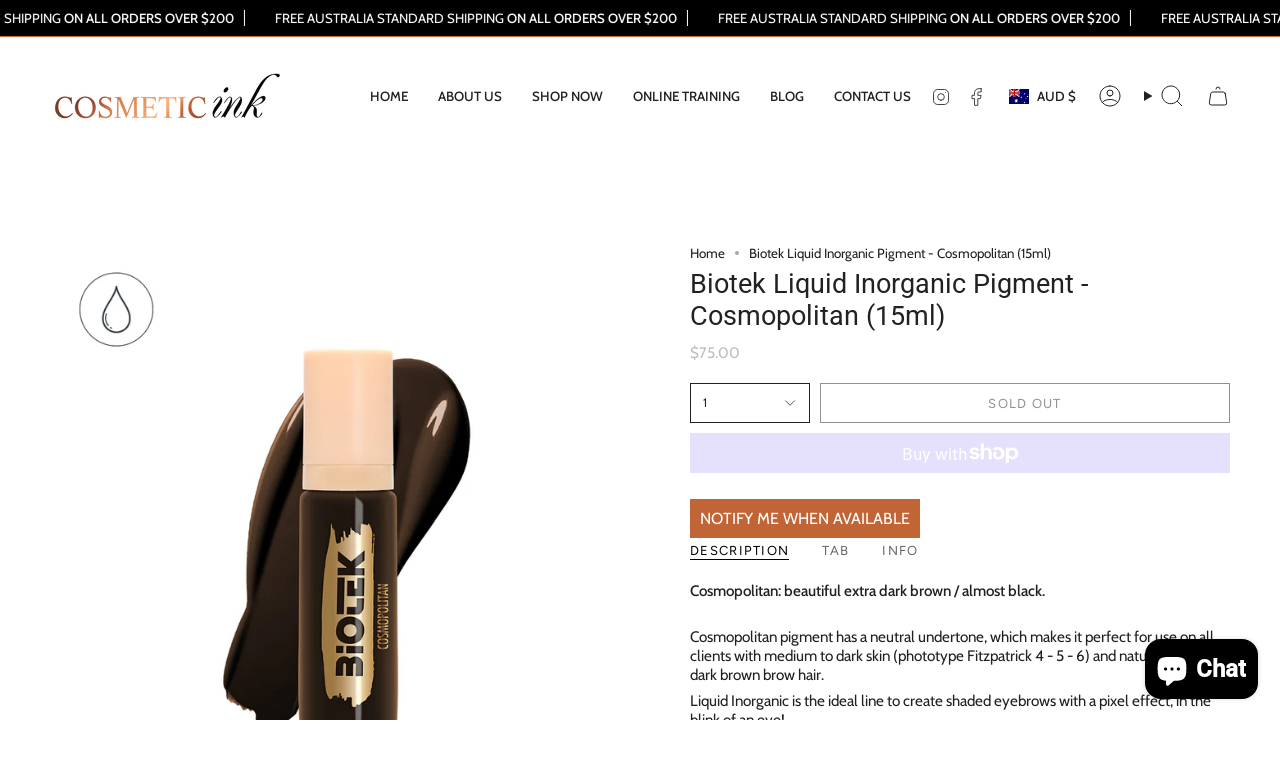

--- FILE ---
content_type: text/html; charset=utf-8
request_url: https://cosmeticink.com.au/products/biotek-rapid-shading-pigment-cosmopolitan-7ml-18ml-8ml?section_id=api-product-grid-item
body_size: 549
content:
<div id="shopify-section-api-product-grid-item" class="shopify-section">

<div data-api-content>
<div class="grid-item product-item  product-item--centered product-item--outer-text  "
    id="product-item--api-product-grid-item-7672426954934"
    style="--swatch-size: var(--swatch-size-filters);"
    data-grid-item
  >
    <div class="product-item__image" data-product-image>
      <a class="product-link" href="/products/biotek-rapid-shading-pigment-cosmopolitan-7ml-18ml-8ml" aria-label="Biotek Liquid Inorganic Pigment - Cosmopolitan (15ml)" data-product-link="/products/biotek-rapid-shading-pigment-cosmopolitan-7ml-18ml-8ml"><div class="product-item__bg" data-product-image-default><figure class="image-wrapper image-wrapper--cover lazy-image lazy-image--backfill is-loading" style="--aspect-ratio: 1;" data-aos="img-in"
  data-aos-delay="||itemAnimationDelay||"
  data-aos-duration="800"
  data-aos-anchor="||itemAnimationAnchor||"
  data-aos-easing="ease-out-quart"><img src="//cosmeticink.com.au/cdn/shop/files/IMG-9809.png?crop=center&amp;height=1200&amp;v=1759745425&amp;width=1200" alt="" width="1200" height="1200" loading="eager" srcset="//cosmeticink.com.au/cdn/shop/files/IMG-9809.png?v=1759745425&amp;width=136 136w, //cosmeticink.com.au/cdn/shop/files/IMG-9809.png?v=1759745425&amp;width=160 160w, //cosmeticink.com.au/cdn/shop/files/IMG-9809.png?v=1759745425&amp;width=180 180w, //cosmeticink.com.au/cdn/shop/files/IMG-9809.png?v=1759745425&amp;width=220 220w, //cosmeticink.com.au/cdn/shop/files/IMG-9809.png?v=1759745425&amp;width=254 254w, //cosmeticink.com.au/cdn/shop/files/IMG-9809.png?v=1759745425&amp;width=284 284w, //cosmeticink.com.au/cdn/shop/files/IMG-9809.png?v=1759745425&amp;width=292 292w, //cosmeticink.com.au/cdn/shop/files/IMG-9809.png?v=1759745425&amp;width=320 320w, //cosmeticink.com.au/cdn/shop/files/IMG-9809.png?v=1759745425&amp;width=480 480w, //cosmeticink.com.au/cdn/shop/files/IMG-9809.png?v=1759745425&amp;width=528 528w, //cosmeticink.com.au/cdn/shop/files/IMG-9809.png?v=1759745425&amp;width=640 640w, //cosmeticink.com.au/cdn/shop/files/IMG-9809.png?v=1759745425&amp;width=720 720w, //cosmeticink.com.au/cdn/shop/files/IMG-9809.png?v=1759745425&amp;width=960 960w, //cosmeticink.com.au/cdn/shop/files/IMG-9809.png?v=1759745425&amp;width=1080 1080w, //cosmeticink.com.au/cdn/shop/files/IMG-9809.png?v=1759745425&amp;width=1200 1200w" sizes="100vw" fetchpriority="high" class=" is-loading ">
</figure>

&nbsp;</div></a>

      
    </div>

    <div class="product-information" data-product-information>
      <div class="product-item__info">
        <a class="product-link" href="/products/biotek-rapid-shading-pigment-cosmopolitan-7ml-18ml-8ml" data-product-link="/products/biotek-rapid-shading-pigment-cosmopolitan-7ml-18ml-8ml">
          <p class="product-item__title">Biotek Liquid Inorganic Pigment - Cosmopolitan (15ml)</p>

          <div class="product-item__price__holder"><div class="product-item__price" data-product-price>
              
<span class="price">
  
    <span class="sold-out">Sold Out</span>
  
</span>

            </div>
          </div>
        </a></div>
    </div>
  </div></div></div>